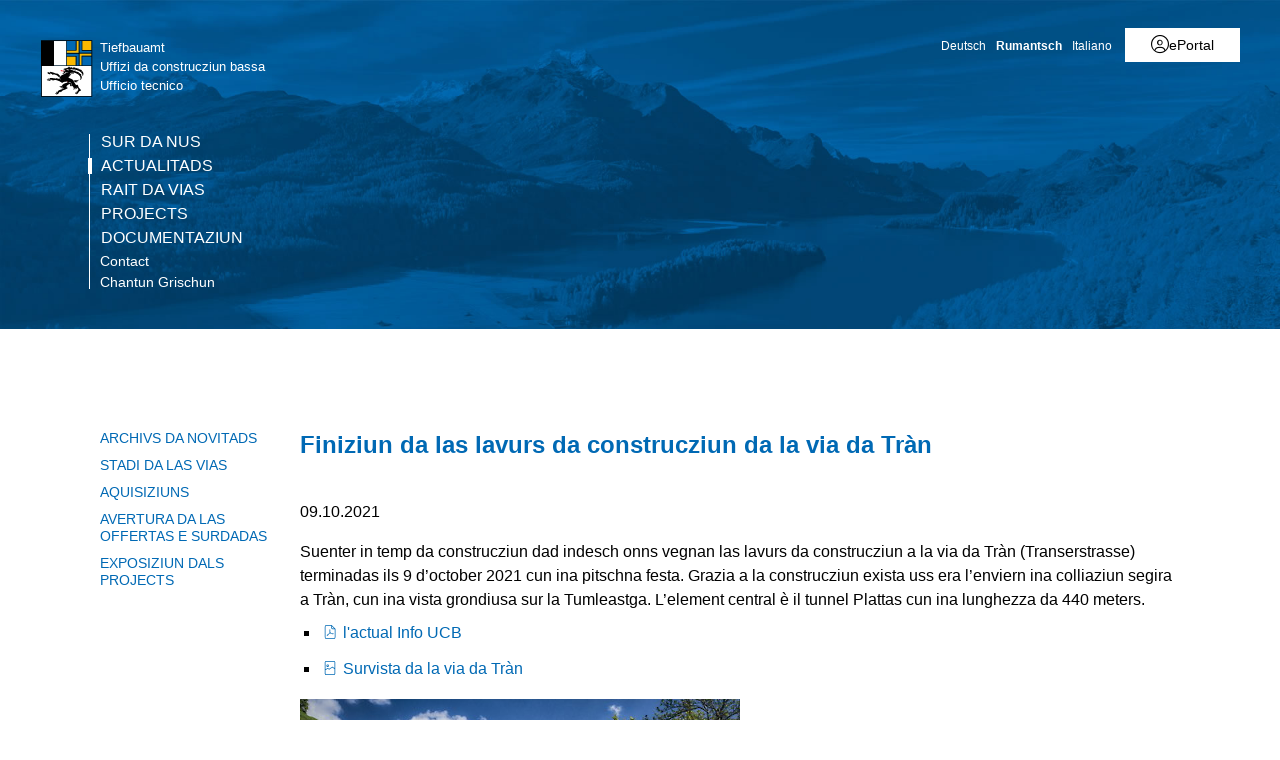

--- FILE ---
content_type: text/html; charset=utf-8
request_url: https://www.gr.ch/RM/instituziuns/administraziun/diem/tba/actualitads/Seiten/Abschluss_der_Bauarbeiten_an_der_Transerstrasse.aspx?mobilemenu=1
body_size: 3345
content:
<div id="ctl00_MobileNavigation" class="root">
	<ul class="multiChild"><li class="item1 category firstchild"><a href="/RM/instituziuns/administraziun/diem/tba/surdanus/Seiten/skip.aspx">Sur da nus</a><ul class="multiChild"><li class="item1 category firstchild"><a href="/RM/instituziuns/administraziun/diem/tba/surdanus/Seiten/Leitbild.aspx">Profil</a></li><li class="item2 category alternating"><a href="/RM/instituziuns/administraziun/diem/tba/surdanus/Seiten/Organigramm.aspx">Organigram</a></li><li class="item3 category"><a href="/RM/instituziuns/administraziun/diem/tba/surdanus/Seiten/Strassenwesen.aspx">Vias</a></li><li class="item4 category alternating"><a href="/RM/instituziuns/administraziun/diem/tba/surdanus/Seiten/Wasserbau.aspx">Construcziuns cunter l’aua</a></li><li class="item5 category"><a href="/RM/instituziuns/administraziun/diem/tba/surdanus/Seiten/Langsamverkehr.aspx">Traffic betg motorisà</a></li><li class="item6 category alternating"><a href="/DE/institutionen/verwaltung/diem/tba/ueberuns/gebietseinheit_v/Seiten/Aufgaben.aspx">Unitad territoriala V</a></li><li class="item7 category"><a href="/RM/instituziuns/administraziun/diem/tba/surdanus/Seiten/Ansprechpartner.aspx">Persunas da contact</a></li><li class="item8 category alternating"><a href="/RM/instituziuns/administraziun/diem/tba/surdanus/LieuAdressas/Seiten/Umleitung-zu-ZV.aspx">Contact</a><ul class="multiChild"><li class="item1 category firstchild"><a href="/RM/instituziuns/administraziun/diem/tba/surdanus/LieuAdressas/AdministraziunCentrala/Seiten/Zentralverwaltung.aspx">Administraziun centrala</a><ul class="oneChild"><li class="item1 category firstchild lastchild"><a href="/RM/instituziuns/administraziun/diem/tba/surdanus/LieuAdressas/AdministraziunCentrala/Seiten/Materialtechnologie.aspx">Tecnologia da material</a></li></ul></li><li class="item2 category alternating"><a href="/RM/instituziuns/administraziun/diem/tba/surdanus/LieuAdressas/Seiten/Bezirk-1-Chur.aspx">District 1 Cuira</a></li><li class="item3 category"><a href="/RM/instituziuns/administraziun/diem/tba/surdanus/LieuAdressas/Seiten/Bezirk-2-Mesocco.aspx">District 2 Mesocco</a></li><li class="item4 category alternating"><a href="/RM/instituziuns/administraziun/diem/tba/surdanus/LieuAdressas/Seiten/Bezirk-3-Samedan.aspx">District 3 Samedan</a></li><li class="item5 category"><a href="/RM/instituziuns/administraziun/diem/tba/surdanus/LieuAdressas/Seiten/Bezirk-4-Scuol.aspx">District 4 Scuol</a></li><li class="item6 category alternating"><a href="/RM/instituziuns/administraziun/diem/tba/surdanus/LieuAdressas/Seiten/Bezirk-5-Davos.aspx">District 5 Tavau</a></li><li class="item7 category"><a href="/RM/instituziuns/administraziun/diem/tba/surdanus/LieuAdressas/Seiten/Bezirk-6-Ilanz.aspx">District 6 Glion</a></li><li class="item8 category alternating"><a href="/RM/instituziuns/administraziun/diem/tba/surdanus/LieuAdressas/Seiten/Bezirk-7-Thusis.aspx">District 7 Tusaun</a></li><li class="item9 category lastchild"><a href="/RM/instituziuns/administraziun/diem/tba/surdanus/LieuAdressas/Seiten/Sektion-Technik.aspx">Secziun Tecnica</a></li></ul></li><li class="item9 category"><a href="/RM/instituziuns/administraziun/diem/tba/surdanus/Seiten/Stellen.aspx">Plazzas</a></li><li class="item10 category alternating"><a href="/RM/instituziuns/administraziun/diem/ds/Seiten/home.aspx">Tar il Departement</a></li><li class="item11 category lastchild"><a href="/RM/instituziuns/administraziun/diem/tba/surdanus/Seiten/ordinaziuns.aspx">Ordinaziuns administrativas</a></li></ul></li><li class="item2 category alternating selected"><a href="/RM/instituziuns/administraziun/diem/tba/actualitads/Seiten/default.aspx">Actualitads</a><ul class="multiChild"><li class="item1 category firstchild"><a href="/RM/instituziuns/administraziun/diem/tba/actualitads/News_Archive/Seiten/Umleitungsseite.aspx">Archivs da novitads</a><ul class="multiChild"><li class="item1 category firstchild"><a href="/RM/instituziuns/administraziun/diem/tba/actualitads/News_Archive/Seiten/Archiv-2022.aspx">Archiv 2022</a></li><li class="item2 category alternating"><a href="/RM/instituziuns/administraziun/diem/tba/actualitads/News_Archive/Seiten/Archiv-2021.aspx">Archiv 2021</a></li><li class="item3 category"><a href="/RM/instituziuns/administraziun/diem/tba/actualitads/News_Archive/Seiten/Archiv-2020.aspx">Archiv 2020</a></li><li class="item4 category alternating"><a href="/RM/instituziuns/administraziun/diem/tba/actualitads/News_Archive/Seiten/Archiv-2019.aspx">Archiv 2019</a></li><li class="item5 category"><a href="/RM/instituziuns/administraziun/diem/tba/actualitads/News_Archive/Seiten/Archiv-2018.aspx">Archiv 2018</a></li><li class="item6 category alternating"><a href="/RM/instituziuns/administraziun/diem/tba/actualitads/News_Archive/Seiten/Archiv-2017.aspx">Archiv 2017</a></li><li class="item7 category"><a href="/RM/instituziuns/administraziun/diem/tba/actualitads/News_Archive/Seiten/Archiv-2016.aspx">Archiv 2016</a></li><li class="item8 category alternating"><a href="/RM/instituziuns/administraziun/diem/tba/actualitads/News_Archive/Seiten/Archiv-2015.aspx">Archiv 2015</a></li><li class="item9 category"><a href="/RM/instituziuns/administraziun/diem/tba/actualitads/News_Archive/Seiten/Archiv-2014.aspx">Archiv 2014</a></li><li class="item10 category alternating"><a href="/RM/instituziuns/administraziun/diem/tba/actualitads/News_Archive/Seiten/Archiv-2013.aspx">Archiv 2013</a></li><li class="item11 category"><a href="/RM/instituziuns/administraziun/diem/tba/actualitads/News_Archive/Seiten/Archiv-2012.aspx">Archiv 2012</a></li><li class="item12 category alternating"><a href="/RM/instituziuns/administraziun/diem/tba/actualitads/News_Archive/Seiten/Archiv-2011.aspx">Archiv 2011</a></li><li class="item13 category"><a href="/RM/instituziuns/administraziun/diem/tba/actualitads/News_Archive/Seiten/Archiv-2010.aspx">Archiv 2010</a></li><li class="item14 category alternating"><a href="/RM/instituziuns/administraziun/diem/tba/actualitads/News_Archive/Seiten/Archiv-2009.aspx">Archiv 2009</a></li><li class="item15 category lastchild"><a href="/RM/instituziuns/administraziun/diem/tba/actualitads/News_Archive/Seiten/Archiv-2008.aspx">Archiv 2008</a></li></ul></li><li class="item2 category alternating"><a href="http://www.strassen.gr.ch/">Stadi da las vias</a></li><li class="item3 category"><a href="/RM/instituziuns/administraziun/diem/ds/acquisiziuns/Seiten/Submissionen.aspx">Aquisiziuns</a></li><li class="item4 category alternating"><a href="/DE/institutionen/verwaltung/diem/tba/aktuelles/submissionen/Seiten/Protokolle.aspx">Avertura da las offertas e surdadas</a></li><li class="item5 category lastchild"><a href="/RM/instituziuns/administraziun/diem/tba/actualitads/auflagen/Seiten/default.aspx">Exposiziun dals projects</a></li></ul></li><li class="item3 category"><a href="/RM/instituziuns/administraziun/diem/tba/Rait-da-vias/Seiten/Strassennetz.aspx">Rait da vias</a><ul class="multiChild"><li class="item1 category firstchild"><a href="https://map.geo.gr.ch/kantonalesstrassennetz">Charta GIS</a></li><li class="item2 category alternating"><a href="/RM/instituziuns/administraziun/diem/tba/Rait-da-vias/Seiten/Fahrzeugbeschr%c3%a4nkungen.aspx">Limitaziuns</a></li><li class="item3 category"><a href="/RM/instituziuns/administraziun/diem/tba/Rait-da-vias/Seiten/Kombinierter-Verkehr.aspx">Traffic cumbinà</a></li><li class="item4 category alternating"><a href="/RM/instituziuns/administraziun/diem/tba/Rait-da-vias/Seiten/Sondertransporte.aspx">Transports spezials</a></li><li class="item5 category lastchild"><a href="/RM/instituziuns/administraziun/diem/tba/Rait-da-vias/Construir-en-vischinanza-da-la-via/Seiten/skip.aspx">Construir en vischinanza da la via</a><ul class="multiChild"><li class="item1 category firstchild"><a href="/RM/instituziuns/administraziun/diem/tba/Rait-da-vias/Construir-en-vischinanza-da-la-via/Seiten/N%c3%a4herbauten-und-Zufahrten.aspx">Edifizis cun distanza reducida ed access</a></li><li class="item2 category alternating"><a href="/RM/instituziuns/administraziun/diem/tba/Rait-da-vias/Construir-en-vischinanza-da-la-via/Seiten/Strassenreklamen.aspx">Reclamas per lung da las vias</a></li><li class="item3 category"><a href="/RM/instituziuns/administraziun/diem/tba/Rait-da-vias/Construir-en-vischinanza-da-la-via/Leitungen/Seiten/Leitungen.aspx">Conducts</a><ul class="oneChild"><li class="item1 category firstchild lastchild"><a href="/RM/instituziuns/administraziun/diem/tba/Rait-da-vias/Construir-en-vischinanza-da-la-via/Leitungen/Seiten/Zugelassene_Unternehmer.aspx">Impressaris admess</a></li></ul></li><li class="item4 category alternating lastchild"><a href="/RM/instituziuns/administraziun/diem/tba/Rait-da-vias/Construir-en-vischinanza-da-la-via/Seiten/Installationen.aspx">Installaziuns</a></li></ul></li></ul></li><li class="item4 category alternating"><a href="/RM/instituziuns/administraziun/diem/tba/projects/Seiten/skip.aspx">Projects</a><ul class="multiChild"><li class="item1 category firstchild"><a href="/RM/instituziuns/administraziun/diem/tba/projects/ConstrucziunVias/Seiten/skip.aspx">Construcziun da vias</a><ul class="multiChild"><li class="item1 category firstchild"><a href="/RM/instituziuns/administraziun/diem/tba/projects/ConstrucziunVias/Seiten/Lukmanierstrasse_-_Erhoehung_der_Wintersicherheit.aspx">Segirtad d'enviern Via Lucmagn</a></li><li class="item2 category alternating"><a href="/RM/instituziuns/administraziun/diem/tba/projects/ConstrucziunVias/Seiten/Viamala.aspx">Renovaziun Viamala</a></li><li class="item3 category"><a href="/RM/instituziuns/administraziun/diem/tba/projects/ConstrucziunVias/SviamentSilvaplauna/Seiten/UmfahrungSilvaplana.aspx">Sviament da Silvaplauna</a></li><li class="item4 category alternating lastchild"><a href="/RM/instituziuns/administraziun/diem/tba/projects/ConstrucziunVias/SviamentKueblis/Seiten/UmfahrungKueblis.aspx">Sviament da Küblis</a></li></ul></li><li class="item2 category alternating"><a href="/RM/instituziuns/administraziun/diem/tba/projects/ConstrucziunsCunterAaua/Seiten/zu-HWS-Samedan.aspx">Construcziuns cunter l’aua</a><ul class="multiChild"><li class="item1 category firstchild"><a href="/RM/instituziuns/administraziun/diem/tba/projects/ConstrucziunsCunterAaua/Seiten/Wasserbauprojekte_2025_bis_2028.aspx">Projects per la correcziun dals curs d'aua 2025 fin 2028</a></li><li class="item2 category alternating"><a href="/RM/instituziuns/administraziun/diem/tba/projects/ConstrucziunsCunterAaua/Seiten/Hochwasserschutz-Samedan.aspx">La protecziun cunter auazuns a Samedan</a></li><li class="item3 category"><a href="/RM/instituziuns/administraziun/diem/tba/projects/ConstrucziunsCunterAaua/Seiten/Hochwasserschutz-Klosters.aspx">Hochwasserschutz Klosters</a></li><li class="item4 category alternating"><a href="/RM/instituziuns/administraziun/diem/tba/projects/ConstrucziunsCunterAaua/Seiten/Flussaufweitungen-an-der-Landquart.aspx">Flussaufweitungen an der Landquart</a></li><li class="item5 category"><a href="/RM/instituziuns/administraziun/diem/tba/projects/ConstrucziunsCunterAaua/Seiten/Sohlenrampen-an-der-Landquart.aspx">Sohlenrampen an der Landquart</a></li><li class="item6 category alternating"><a href="/RM/instituziuns/administraziun/diem/tba/projects/ConstrucziunsCunterAaua/Seiten/Geschiebesammler-am-Dorfbach-Davos.aspx">Geschiebesammler am Dorfbach Davos</a></li><li class="item7 category lastchild"><a href="/RM/instituziuns/administraziun/diem/tba/projects/ConstrucziunsCunterAaua/Seiten/Instandsetzung-Wildbachverbauung-Rieinertobel.aspx">Instandsetzung Wildbachverbauung Rieinertobel</a></li></ul></li><li class="item3 category lastchild"><a href="/RM/instituziuns/administraziun/diem/tba/flv/Seiten/default.aspx">Traffic betg motorisà</a></li></ul></li><li class="item5 category lastchild"><a href="/RM/instituziuns/administraziun/diem/tba/documentaziun/Seiten/skip.aspx">Documentaziun</a><ul class="multiChild"><li class="item1 category firstchild"><a href="/RM/instituziuns/administraziun/diem/tba/documentaziun/TBA-Infos/Seiten/TBA-Infos.aspx">Info UCB</a><ul class="multiChild"><li class="item1 category firstchild"><a href="/RM/instituziuns/administraziun/diem/tba/documentaziun/TBA-Infos/Seiten/Archiv-2019.aspx">Archiv 2019</a></li><li class="item2 category alternating"><a href="/RM/instituziuns/administraziun/diem/tba/documentaziun/TBA-Infos/Seiten/Archiv-2018.aspx">Archiv 2018</a></li><li class="item3 category"><a href="/RM/instituziuns/administraziun/diem/tba/documentaziun/TBA-Infos/Seiten/Archiv-2017.aspx">Archiv 2017</a></li><li class="item4 category alternating"><a href="/RM/instituziuns/administraziun/diem/tba/documentaziun/TBA-Infos/Seiten/Archiv-2016.aspx">Archiv 2016</a></li><li class="item5 category"><a href="/RM/instituziuns/administraziun/diem/tba/documentaziun/TBA-Infos/Seiten/Archiv-2011%e2%80%932015.aspx">Archiv 2011 – 2015</a></li><li class="item6 category alternating"><a href="/RM/instituziuns/administraziun/diem/tba/documentaziun/TBA-Infos/Seiten/Archiv-2006-2010.aspx">Archiv 2006 – 2010</a></li><li class="item7 category"><a href="/RM/instituziuns/administraziun/diem/tba/documentaziun/TBA-Infos/Seiten/Archiv-2001-2005.aspx">Archiv 2001 – 2005</a></li><li class="item8 category alternating"><a href="/RM/instituziuns/administraziun/diem/tba/documentaziun/TBA-Infos/Seiten/Archiv-1996-2000.aspx">Archiv 1996 – 2000</a></li><li class="item9 category lastchild"><a href="/RM/instituziuns/administraziun/diem/tba/documentaziun/TBA-Infos/Seiten/Archiv-1992-1995.aspx">Archiv 1992 – 1995</a></li></ul></li><li class="item2 category alternating"><a href="/RM/instituziuns/administraziun/diem/tba/documentaziun/videos/Seiten/TBA-Videos.aspx">Videos</a></li><li class="item3 category"><a href="/RM/instituziuns/administraziun/diem/tba/documentaziun/Seiten/Strassenbauprogramme.aspx">Programs da construcziun da vias</a></li><li class="item4 category alternating"><a href="/RM/instituziuns/administraziun/diem/tba/documentaziun/Planisaziun-e-Realisaziun/Seiten/Umleitungsseite.aspx">Planisaziun e realisaziun</a><ul class="multiChild"><li class="item1 category firstchild"><a href="/RM/instituziuns/administraziun/diem/tba/documentaziun/Planisaziun-e-Realisaziun/Seiten/Projektierung.aspx">Projectaziun</a></li><li class="item2 category alternating"><a href="/RM/instituziuns/administraziun/diem/tba/documentaziun/Planisaziun-e-Realisaziun/Seiten/Kunstbauten.aspx">Construcziuns d'art</a></li><li class="item3 category"><a href="/RM/instituziuns/administraziun/diem/tba/documentaziun/Planisaziun-e-Realisaziun/Seiten/Devisierung.aspx">Devisaziun</a></li><li class="item4 category alternating"><a href="/RM/instituziuns/administraziun/diem/tba/documentaziun/Planisaziun-e-Realisaziun/DP2/Seiten/Umleitung-zu-aktuellen-BB2.aspx">Disposiziuns particularas part 2 (DP2)</a><ul class="multiChild"><li class="item1 category firstchild"><a href="/RM/instituziuns/administraziun/diem/tba/documentaziun/Planisaziun-e-Realisaziun/DP2/Seiten/BB2-Ausgabe-2026.aspx">Ediziun 2026</a></li><li class="item2 category alternating"><a href="/RM/instituziuns/administraziun/diem/tba/documentaziun/Planisaziun-e-Realisaziun/DP2/Seiten/BB2-Ausgabe-2025.aspx">Ediziun 2025</a></li><li class="item3 category"><a href="/RM/instituziuns/administraziun/diem/tba/documentaziun/Planisaziun-e-Realisaziun/DP2/Seiten/BB2-Ausgabe-2024.aspx">Ediziun 2024</a></li><li class="item4 category alternating"><a href="/RM/instituziuns/administraziun/diem/tba/documentaziun/Planisaziun-e-Realisaziun/DP2/Seiten/BB2-Ausgabe-2023.aspx">Ediziun 2023</a></li><li class="item5 category lastchild"><a href="/RM/instituziuns/administraziun/diem/tba/documentaziun/Planisaziun-e-Realisaziun/DP2/Seiten/BB2-Ausgabe-2022.aspx">Ediziun 2022</a></li></ul></li><li class="item5 category"><a href="/RM/instituziuns/administraziun/diem/tba/documentaziun/Planisaziun-e-Realisaziun/Seiten/Handbuch-Belag.aspx">Manual davart la cuvrida</a></li><li class="item6 category alternating"><a href="/RM/instituziuns/administraziun/diem/tba/documentaziun/Planisaziun-e-Realisaziun/Seiten/Genehmigte-Produkte.aspx">Products autorisads</a></li><li class="item7 category lastchild"><a href="/RM/instituziuns/administraziun/diem/tba/documentaziun/Planisaziun-e-Realisaziun/Seiten/Formulare.aspx">Analisas dals pretschs</a></li></ul></li><li class="item5 category"><a href="/RM/instituziuns/administraziun/diem/tba/documentaziun/Seiten/Strategie-Langsamverkehr-2037.aspx">Strategia per il traffic betg motorisà 2037</a></li><li class="item6 category alternating"><a href="/RM/instituziuns/administraziun/diem/tba/documentaziun/Basas-giuridicas/Seiten/default.aspx">Basas giuridicas</a><ul class="oneChild"><li class="item1 category firstchild lastchild"><a href="/RM/instituziuns/administraziun/diem/tba/documentaziun/Basas-giuridicas/Seiten/Teilrevision-StrG.aspx">Revisiun parziala LVias</a></li></ul></li><li class="item7 category lastchild"><a href="/RM/instituziuns/administraziun/diem/tba/Rait-da-vias/Construir-en-vischinanza-da-la-via/Seiten/skip.aspx">Formulars da permissiuns</a></li></ul></li><li class="meta-navigation"><a class="home" href="https://www.gr.ch/rm">Chantun Grischun</a></li></ul>
</div><!-- 5 Ausgabecache wird nicht verwendet. Grund: Das Zwischenspeichern für "Anonym" Benutzer wird vom Cacheprofil "Deaktiviert" deaktiviert. -->

--- FILE ---
content_type: image/svg+xml
request_url: https://cdn.gr.ch/gr/prod/images/icons-set/blau/file/image.svg
body_size: 700
content:
<svg id="Ebene_1" data-name="Ebene 1" xmlns="http://www.w3.org/2000/svg" viewBox="0 0 30 30"><defs><style>.cls-1{fill:#0069b4;}</style></defs><title>image-blau</title><path class="cls-1" d="M20.6,4.5H9.4A2.26,2.26,0,0,0,7.1,6.8V23.2a2.26,2.26,0,0,0,2.3,2.3H20.6a2.26,2.26,0,0,0,2.3-2.3V6.8A2.26,2.26,0,0,0,20.6,4.5ZM8.2,18.3l3.3-2.2,2.2,1.4,4.8-3.2,3.3,2.2v6.6a1.22,1.22,0,0,1-1.2,1.2H9.4a1.22,1.22,0,0,1-1.2-1.2Zm13.6-3.1L18.5,13l-4.8,3.2-2.2-1.4L8.2,17V6.8A1.22,1.22,0,0,1,9.4,5.6H20.6a1.22,1.22,0,0,1,1.2,1.2Z"/><path class="cls-1" d="M11.5,9.7a1.9,1.9,0,0,0-1.9,1.9,1.84,1.84,0,0,0,1.9,1.9,1.84,1.84,0,0,0,1.9-1.9A1.84,1.84,0,0,0,11.5,9.7Zm.8,1.8a.7.7,0,1,1-.7-.7A.75.75,0,0,1,12.3,11.5Z"/></svg>